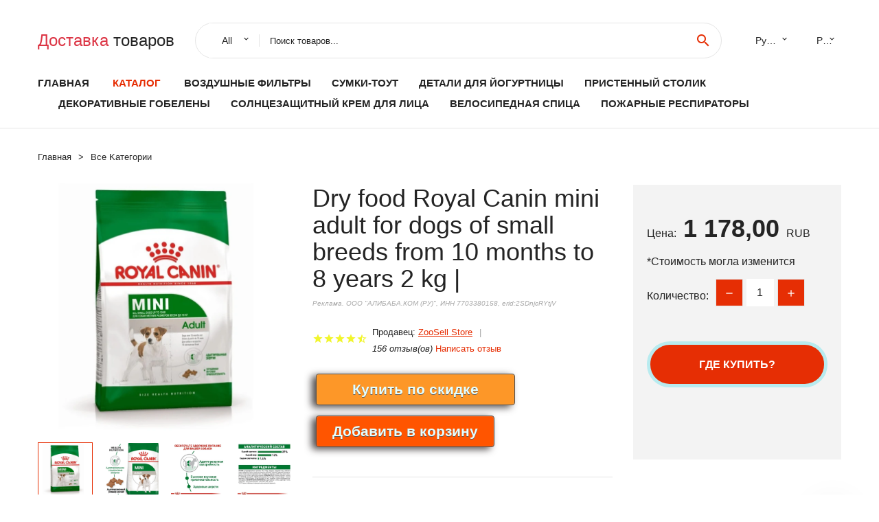

--- FILE ---
content_type: text/html; charset=utf-8
request_url: https://startali.ru/pr-881005004326197158.html
body_size: 9960
content:
  
<!DOCTYPE html>
<html lang="ru">
  <head>
    <title>Dry food Royal Canin mini adult for dogs of small breeds from 10 months to 8 years 2 kg |</title>
    <meta name="description" content="Dry food Royal Canin mini adult for adult dogs of small breeds from 10 months to 8 years, 2 kg  Mini edalt: dry food for dogs aged 10 months to 8 years. Mini adult is specially designed for dogs of small breeds (weighing from 1 to 10 kg). in the nutrition of dogs of small breeds is important not only adapted croquet size. They need more energy than large dogs, the growth period is shorter, and">
    <meta name="keywords" content="заказать, цена, отзывы, купить, Dry,food,Royal,Canin,mini,adult,for,dogs,of,small,breeds,from,10,months,to,8,years,2,kg,|, алиэкспресс, фото"/>
    <link rel="canonical" href="//startali.ru/pr-881005004326197158.html"/>
    <meta property="og:url" content="//startali.ru/pr-881005004326197158.html" />
    <meta property="og:title" content="Dry food Royal Canin mini adult for dogs of small breeds from 10 months to 8 years 2 kg |" />
    <meta property="og:description" content="Dry food Royal Canin mini adult for adult dogs of small breeds from 10 months to 8 years, 2 kg  Mini edalt: dry food for dogs aged 10 months to 8 years. Mini adult is specially designed for dogs of small breeds (weighing from 1 to 10 kg). in the nutrition of dogs of small breeds is important not only adapted croquet size. They need more energy than large dogs, the growth period is shorter, and" />
    <meta property="og:image" content="//ae01.alicdn.com/kf/Sda953b4ac3704c4aad8b83392521e173a/Dry-food-Royal-Canin-mini-adult-for-adult-dogs-of-small-breeds-from-10-months-to.jpeg" />
    <meta charset="utf-8">
    <meta name="viewport" content="width=device-width, height=device-height, initial-scale=1.0">
    <meta http-equiv="X-UA-Compatible" content="IE=edge">
    <link rel="icon" href="/favicon.ico" type="image/x-icon">
    <link rel="dns-prefetch" href="https://1lc.ru/"/>
    <link rel="preload" href="https://aliexshop.ru/alistyle/fonts/materialdesignicons-webfont.woff2?v=1.4.57" as="font" type="font/woff2" crossorigin>
    <link rel="preload" href="https://aliexshop.ru/alistyle/fonts/MaterialIcons-Regular.woff2" as="font" type="font/woff2" crossorigin>
    <link rel="preload" href="https://aliexshop.ru/alistyle/fonts/fontawesome-webfont.woff2?v=4.7.0" as="font" type="font/woff2" crossorigin>
    <link rel="stylesheet" href="https://aliexshop.ru/alistyle/css/bootstrap.css">
    <link rel="stylesheet" href="https://aliexshop.ru/alistyle/css/style.css">
    <link rel="stylesheet" href="https://aliexshop.ru/alistyle/css/fonts.css">
    <link type="text/css" rel="stylesheet" href="https://aliexshop.ru/shopurbano/css/button.css">
    <link rel="manifest" href="/manifest.json">
    <meta name="robots" content="noarchive"/>
    <meta name="msapplication-TileColor" content="#E62E04">
    <meta name="theme-color" content="#E62E04">
    <style>.ie-panel{display: none;background: #212121;padding: 10px 0;box-shadow: 3px 3px 5px 0 rgba(0,0,0,.3);clear: both;text-align:center;position: relative;z-index: 1;} html.ie-10 .ie-panel, html.lt-ie-10 .ie-panel {display: block;}</style>
    <meta name="google-play-app" content="app-id=com.searchgoods.lexnext">
    <meta name="referrer" content="strict-origin-when-cross-origin" />
    <script src="/startapp.js"></script> 
    
<script>window.yaContextCb=window.yaContextCb||[]</script>
<script src="https://yandex.ru/ads/system/context.js" async></script>
</head>
<body>
  
 
    <!-- <div class="preloader"> 
         <div class="preloader-body"> 
        <div class="cssload-container">
          <div class="cssload-speeding-wheel"></div>
        </div>
       </div> 
     </div>-->
    <div class="aliexpress-page">
      <header class="section page-header">
        <!--RD Navbar-->
        <div class="rd-navbar-wrap">
          <nav class="rd-navbar rd-navbar-classic" data-layout="rd-navbar-fixed" data-sm-layout="rd-navbar-fixed" data-md-layout="rd-navbar-fixed" data-lg-layout="rd-navbar-fixed" data-xl-layout="rd-navbar-static" data-xxl-layout="rd-navbar-static" data-md-device-layout="rd-navbar-fixed" data-lg-device-layout="rd-navbar-fixed" data-xl-device-layout="rd-navbar-static" data-xxl-device-layout="rd-navbar-static" data-lg-stick-up-offset="84px" data-xl-stick-up-offset="84px" data-xxl-stick-up-offset="84px" data-lg-stick-up="true" data-xl-stick-up="true" data-xxl-stick-up="true">
            <div class="rd-navbar-collapse-toggle rd-navbar-fixed-element-1" data-rd-navbar-toggle=".rd-navbar-collapse"><span></span></div>
            <div class="rd-navbar-aside-outer">
              <div class="rd-navbar-aside">
                <!--RD Navbar Brand-->
                <div class="rd-navbar-brand">
             <strong style="color: #4d4d4d !important;">
	            <a class="h5" href="/"><span class="text-danger">Доставка </span><span>товаров</span></a>	          </strong>
                </div>
                <div class="rd-navbar-aside-box rd-navbar-collapse">
                  <!--RD Navbar Search-->
                   <div class="rd-navbar-search">
                    <form class="rd-search search-with-select" action="/" target="_blank" method="POST">
                      <select class="form-input" name="type" data-constraints="@Required">
                        <option>All</option>
                      </select>
                      <div class="form-wrap">
                        <label class="form-label" for="rd-navbar-search-form-input">Поиск товаров...</label>
                        <input class="rd-navbar-search-form-input form-input" id="rd-navbar-search-form-input" type="text" name="search-aliexpress">
                        <div class="rd-search-results-live" id="rd-search-results-live"></div>
                      </div>
                      <button class="rd-search-form-submit material-icons-search" type="submit"></button>
                    </form>
                  </div>
                  <ul class="rd-navbar-selects">
                    <li>
                      <select>
                        <option>Русский</option>
                        <option>English</option>
                        <option>Español</option>
                        <option>Français</option>
                      </select>
                    </li>
                    <li>
                      <select>
                        <option>Руб.</option>
                        <option>USD</option>
                        <option>EUR</option>
                      </select>
                    </li>
                  </ul>
                </div>
              </div>
            </div>
            <div class="rd-navbar-main-outer">
              <div class="rd-navbar-main">
                  <nav itemscope itemtype="http://www.schema.org/SiteNavigationElement">
                <div class="rd-navbar-nav-wrap">
                  <!--RD Navbar Brand-->
                  <div class="rd-navbar-brand">
                    <!--Brand--><strong style="color: #4d4d4d !important;">
	            <a class="h5" href="/"><span class="text-danger">Каталог </span><span>товаров</span></a>	          </strong>
                  </div>
                  <ul itemprop="about" itemscope="" itemtype="http://schema.org/ItemList" class="rd-navbar-nav">
                    <li  itemprop="name" class="rd-nav-item"><a class="rd-nav-link" href="/" itemprop="url">Главная</a>
                    </li>
 
                    <li  itemprop="name" class="rd-nav-item active"><a class="rd-nav-link" href="/all-wholesale-products.html" itemprop="url">Каталог</a>
                    </li>
                     
     <li itemprop="name" class="rd-nav-item"><a itemprop="url" class="rd-nav-link" href="/catlist-express/202003102.html">Воздушные фильтры</a>
      </li><li itemprop="name" class="rd-nav-item"><a itemprop="url" class="rd-nav-link" href="/catlist-express/202058401.html">Сумки-тоут</a>
      </li><li itemprop="name" class="rd-nav-item"><a itemprop="url" class="rd-nav-link" href="/catlist-express/202001598.html">Детали для йогуртницы</a>
      </li><li itemprop="name" class="rd-nav-item"><a itemprop="url" class="rd-nav-link" href="/catlist-express/202001874.html">Пристенный столик</a>
      </li><li itemprop="name" class="rd-nav-item"><a itemprop="url" class="rd-nav-link" href="/catlist-express/202062242.html">Декоративные гобелены</a>
      </li><li itemprop="name" class="rd-nav-item"><a itemprop="url" class="rd-nav-link" href="/catlist-express/202004571.html">Солнцезащитный крем для лица</a>
      </li><li itemprop="name" class="rd-nav-item"><a itemprop="url" class="rd-nav-link" href="/catlist-express/202001941.html">Велосипедная спица</a>
      </li><li itemprop="name" class="rd-nav-item"><a itemprop="url" class="rd-nav-link" href="/catlist-express/202005038.html">Пожарные респираторы</a>
      </li>
                  </ul>
                </div>
                </nav>
                <!--RD Navbar Panel-->
                <div class="rd-navbar-panel">
                  <!--RD Navbar Toggle-->
                  <button class="rd-navbar-toggle" data-rd-navbar-toggle=".rd-navbar-nav-wrap"><span></span></button>

                </div>
              </div>
            </div>
          </nav>
        </div>
      </header>
      

<!-- Breadcrumbs-->
      <section class="breadcrumbs">
        <div class="container">
          <ul class="breadcrumbs-path" itemscope itemtype="http://schema.org/BreadcrumbList">
            <li itemprop="itemListElement" itemscope itemtype="http://schema.org/ListItem"><a itemprop="item" href="/"><span itemprop="name">Главная</span></a><meta itemprop="position" content="0" /></li>
            <li itemprop="itemListElement" itemscope itemtype="http://schema.org/ListItem"><a itemprop="item" href="/all-wholesale-products.html"><span itemprop="name">Все Kатегории</span></a><meta itemprop="position" content="1" /></li>
            
          </ul>
        </div>
      </section>
  <!-- Single Product-->
      <section class="section product-single-section bg-default" itemscope itemtype="http://schema.org/Product">
        <div class="container">
          <div class="row row-30 align-items-xl-center">
            <div class="col-xl-4 col-lg-5 col-md-8" itemscope itemtype="http://schema.org/ImageObject"> 
              <!-- Slick Carousel-->
              <div class="slick-slider carousel-parent" data-loop="false" data-dots="false" data-swipe="true" data-items="1" data-child="#child-carousel" data-for="#child-carousel" >
                <div class="item"><a title="Dry food Royal Canin mini adult for dogs of small breeds from 10 months to 8 years 2 kg |" onclick="window.open('/image-zoom-1005004326197158')" target="_blank" rel="nofollow" class="ui-image-viewer-thumb-frame"><img itemprop="contentUrl" src="//ae01.alicdn.com/kf/Sda953b4ac3704c4aad8b83392521e173a/Dry-food-Royal-Canin-mini-adult-for-adult-dogs-of-small-breeds-from-10-months-to.jpeg" alt="Dry food Royal Canin mini adult for dogs of small breeds from 10 months to 8 years 2 kg |" width="510" height="523"/></a>
                </div>
                <div class="item"><img src="//ae04.alicdn.com/kf/Sda953b4ac3704c4aad8b83392521e173a/Royal-Canin-Mini-Adult-10.jpeg" alt="Dry food Royal Canin mini adult for dogs of small breeds from 10 months to 8 years 2 kg |" width="510" height="523" itemprop="image"/></div><div class="item"><img src="//ae04.alicdn.com/kf/Sc2bf45ee032848fbaffc86bfc22f65e2X/Royal-Canin-Mini-Adult-10.jpeg" alt="Dry food Royal Canin mini adult for dogs of small breeds from 10 months to 8 years 2 kg |" width="510" height="523" itemprop="image"/></div><div class="item"><img src="//ae04.alicdn.com/kf/Sa3bbbb112bdb4705a4727db4c45c306b9/Royal-Canin-Mini-Adult-10.jpeg" alt="Dry food Royal Canin mini adult for dogs of small breeds from 10 months to 8 years 2 kg |" width="510" height="523" itemprop="image"/></div><div class="item"><img src="//ae04.alicdn.com/kf/S62ce633734b9410abf3100fbbadedbb0h/Royal-Canin-Mini-Adult-10.jpeg" alt="Dry food Royal Canin mini adult for dogs of small breeds from 10 months to 8 years 2 kg |" width="510" height="523" itemprop="image"/></div><div class="item"><img src="//ae04.alicdn.com/kf/Sd133c2780cc04a558015b882280070c8k/Royal-Canin-Mini-Adult-10.jpeg" alt="Dry food Royal Canin mini adult for dogs of small breeds from 10 months to 8 years 2 kg |" width="510" height="523" itemprop="image"/></div>
             </div>
                
                <div class="slick-slider carousel-child" id="child-carousel" data-for=".carousel-parent" data-loop="false" data-dots="false" data-swipe="true" data-items="4" data-sm-items="4" data-md-items="4" data-lg-items="4" data-xl-items="4" data-xxl-items="4">
                <div class="item"><img src="//ae04.alicdn.com/kf/Sda953b4ac3704c4aad8b83392521e173a/Royal-Canin-Mini-Adult-10.jpeg" alt="Dry food Royal Canin mini adult for dogs of small breeds from 10 months to 8 years 2 kg |" width="510" height="523" itemprop="image"/></div><div class="item"><img src="//ae04.alicdn.com/kf/Sc2bf45ee032848fbaffc86bfc22f65e2X/Royal-Canin-Mini-Adult-10.jpeg" alt="Dry food Royal Canin mini adult for dogs of small breeds from 10 months to 8 years 2 kg |" width="510" height="523" itemprop="image"/></div><div class="item"><img src="//ae04.alicdn.com/kf/Sa3bbbb112bdb4705a4727db4c45c306b9/Royal-Canin-Mini-Adult-10.jpeg" alt="Dry food Royal Canin mini adult for dogs of small breeds from 10 months to 8 years 2 kg |" width="510" height="523" itemprop="image"/></div><div class="item"><img src="//ae04.alicdn.com/kf/S62ce633734b9410abf3100fbbadedbb0h/Royal-Canin-Mini-Adult-10.jpeg" alt="Dry food Royal Canin mini adult for dogs of small breeds from 10 months to 8 years 2 kg |" width="510" height="523" itemprop="image"/></div><div class="item"><img src="//ae04.alicdn.com/kf/Sd133c2780cc04a558015b882280070c8k/Royal-Canin-Mini-Adult-10.jpeg" alt="Dry food Royal Canin mini adult for dogs of small breeds from 10 months to 8 years 2 kg |" width="510" height="523" itemprop="image"/></div>
                </div>    
            </div>
            <div class="col-xl-8 col-lg-7" itemprop="offers" itemscope itemtype="http://schema.org/Offer"> 
              <div class="row row-30"> 
                <div class="col-xl-7 col-lg-12 col-md-6"> 
                  <h1 itemprop="name" class="h4 product-single-title">Dry food Royal Canin mini adult for dogs of small breeds from 10 months to 8 years 2 kg |</h1>
                  <span class="erid"></span>
                  <div class="product-rating-wrap">
                    <ul class="product-rating">
                      <li>
                        <div class="icon product-rating-icon material-icons-star"></div>
                      </li>
                      <li>
                        <div class="icon product-rating-icon material-icons-star"></div>
                      </li>
                      <li>
                        <div class="icon product-rating-icon material-icons-star"></div>
                      </li>
                      <li>
                        <div class="icon product-rating-icon material-icons-star"></div>
                      </li>
                      <li>
                        <div class="icon product-rating-icon material-icons-star_half"></div>
                      </li>
                    </ul>
                    <ul class="product-rating-list">
                      <li>Продавец: <u><a href="/seller-store-list_ZooSell+Store">ZooSell Store</a></u> </li>
                      <li><i>156 отзыв(ов)</i> <a href="#comm">Написать отзыв</a></li>
                    </ul>
                  </div>
  
                  <div class="product-single-size-wrap">
                  <span idx="1005004326197158" title="Купить"></span>
                  </div>
                  
                  <div class="product-single-share"> 
                    <hr />
                    <a class="new" href=""></a>
                    <br />
                    <div id="888"></div>
                    <script type="text/javascript" src="https://vk.com/js/api/openapi.js?162"></script>
                    <div id="vk_subscribe"></div>
                    <script type="text/javascript">
                    VK.Widgets.Subscribe("vk_subscribe", {soft: 1}, -129528158);
                    </script>
                    <p>Сохраните в закладки:</p> 
 
                    <ul class="product-single-share-list">
                     <div class="ya-share2" data-services="collections,vkontakte,facebook,odnoklassniki,moimir,twitter,whatsapp,skype,telegram" ></div>
                    </ul> </div>
                </div>
                <div class="col-xl-5 col-lg-12 col-md-6">
                  <div class="product-single-cart-box">
                    <div class="product-single-cart-pricing"><span>Цена:</span><span class="h4 product-single-cart-price" itemprop="price">1 178,00</span><span itemprop="priceCurrency">RUB</span></div>
                    <div class="product-single-cart-saving"><span>*Стоимость могла изменится</span></div>
                    <div class="product-single-cart-quantity">
                      <p>Количество:</p>
                      <div class="stepper-modern">
                        <input type="number" data-zeros="true" value="1" min="1" max="100">
                      </div>
                    </div>
                    <span idv="1005004326197158" title="Заказать"></span>
                     
                   <ul class="product-single-cart-list">

                    </ul><br />
                     <a class="newuser" href=""></a>
                  </div>
                </div>
              </div>
            </div>
          </div>
          <script type="application/ld+json">
  [{"@context": "https://schema.org/",
  "@type": "Product",
  "name": "Dry food Royal Canin mini adult for dogs of small breeds from 10 months to 8 years 2 kg |",
  "image": "//ae01.alicdn.com/kf/Sda953b4ac3704c4aad8b83392521e173a/Dry-food-Royal-Canin-mini-adult-for-adult-dogs-of-small-breeds-from-10-months-to.jpeg",
  "brand": "ZooSell Store",
    "offers": {
    "@type": "Offer",
    "availability": "https://schema.org/InStock",
    "priceCurrency": "RUB",
    "price": "1 178,00",
    "url":"//startali.ru/pr-881005004326197158.html"
  },
  "review":[  ]}
     ]
</script>
          <a class="review" href="#"></a>
          <center>
<div id="yandex_rtb_R-A-619525-1"></div>
<script type="text/javascript">
    (function(w, d, n, s, t) {
        w[n] = w[n] || [];
        w[n].push(function() {
            Ya.Context.AdvManager.render({
                blockId: "R-A-619525-1",
                renderTo: "yandex_rtb_R-A-619525-1",
                async: true
            });
        });
        t = d.getElementsByTagName("script")[0];
        s = d.createElement("script");
        s.type = "text/javascript";
        s.src = "//an.yandex.ru/system/context.js";
        s.async = true;
        t.parentNode.insertBefore(s, t);
    })(this, this.document, "yandexContextAsyncCallbacks");
</script></center>
 <!-- We Recommended-->
     <section class="section section-md bg-default">
        <div class="container">
          <div class="text-center">
            <p class="h4">Новое поступление</p>
          </div>
          <!-- Owl Carousel-->
          <div class="owl-carousel" data-items="1" data-sm-items="2" data-md-items="3" data-xl-items="5" data-xxl-items="6" data-margin="30" data-xxl-margin="40" data-mouse-drag="false" data-loop="false" data-autoplay="false" data-owl="{&quot;dots&quot;:true}">
          <article class="product-classic">
              <div class="product-classic-head">
                <a href="/pr-881005004139238648.html"><figure class="product-classic-figure"><img class="lazy" data-src="//ae01.alicdn.com/kf/S40844857eb0b44bba5f62f8a3daf5c80D/Small-Fish-Tank-Promotes-Healthy-Environment-For-Plants-And-Fish-Desktop-Small-Fish-Tank-For-Betta.jpg" alt="Small Fish Tank Promotes Healthy Environment For Plants And Desktop Betta Neon Etc |" width="174" height="199"/>
                </figure></a>
              </div>
              <div class="product-classic-body">
                <h4 style="font-size:1.1em;">Small Fish Tank Promotes Healthy Environment For Plants And Desktop Betta Neon Etc |</h4>
                <div class="product-classic-pricing">
                  <div class="product-classic-price">2 968,70 руб.</div>
                </div>
              </div>
            </article>
            <article class="product-classic">
              <div class="product-classic-head">
                <a href="/pr-881005002093912774.html"><figure class="product-classic-figure"><img class="lazy" data-src="//ae01.alicdn.com/kf/Hd32cd5138c6f4633b3f837bf2713fb47x/Small-Fish-Tank-Promotes-Healthy-Environment-for-Plants-and-Fish-Desktop-Small-Fish-Tank-for-Betta.jpg" alt="Small Fish Tank Promotes Healthy Environment for Plants and Desktop Betta Neon Etc | Дом и сад" width="174" height="199"/>
                </figure></a>
              </div>
              <div class="product-classic-body">
                <h4 style="font-size:1.1em;">Small Fish Tank Promotes Healthy Environment for Plants and Desktop Betta Neon Etc | Дом и сад</h4>
                <div class="product-classic-pricing">
                  <div class="product-classic-price">2 997,96 руб.</div>
                </div>
              </div>
            </article>
            <article class="product-classic">
              <div class="product-classic-head">
                <a href="/pr-881005003440570595.html"><figure class="product-classic-figure"><img class="lazy" data-src="//ae01.alicdn.com/kf/H1324fdb8726b4c0d90dd6834c042fb3cU/pudcoco-Children-s-Sweater-Cute-Bear-Embroidery-Design-Long-sleeved-Round-Neck-Warm-Breathable-Tops-Sweater.jpg" alt="pudcoco Children&#x27s Sweater Cute Bear Embroidery Design Long-sleeved Round Neck Warm Breathable Tops 0-4T |" width="174" height="199"/>
                </figure></a>
              </div>
              <div class="product-classic-body">
                <h4 style="font-size:1.1em;">pudcoco Children&#x27s Sweater Cute Bear Embroidery Design Long-sleeved Round Neck Warm Breathable Tops 0-4T |</h4>
                <div class="product-classic-pricing">
                  <div class="product-classic-price">US $5.24 - 5.99</div>
                </div>
              </div>
            </article>
            <article class="product-classic">
              <div class="product-classic-head">
                <a href="/pr-881005003352238840.html"><figure class="product-classic-figure"><img class="lazy" data-src="//ae01.alicdn.com/kf/H6b9db8d30627440eab8d87b89f08e2e9A/Delivery-In-December-Contact-The-Seller-To-Modify-The-Price-COME4ARTS-Hip-hop-Street-Dance-Blind.jpg" alt="Delivery In December Contact The Seller To Modify Price COME4ARTS Hip-hop Street Dance Blind Box Figure Collection |" width="174" height="199"/>
                </figure></a>
              </div>
              <div class="product-classic-body">
                <h4 style="font-size:1.1em;">Delivery In December Contact The Seller To Modify Price COME4ARTS Hip-hop Street Dance Blind Box Figure Collection |</h4>
                <div class="product-classic-pricing">
                  <div class="product-classic-price">6 918,54 - 78 474,96 руб.</div>
                </div>
              </div>
            </article>
            <article class="product-classic">
              <div class="product-classic-head">
                <a href="/pr-8832887501364.html"><figure class="product-classic-figure"><img class="lazy" data-src="//ae01.alicdn.com/kf/H73d0058557c947eca5eb575d92974839o/2.jpg" alt="2 пары детских наколенников противоскользящие безопасные гетры для Ползания" width="174" height="199"/>
                </figure></a>
              </div>
              <div class="product-classic-body">
                <h4 style="font-size:1.1em;">2 пары детских наколенников противоскользящие безопасные гетры для Ползания</h4>
                <div class="product-classic-pricing">
                  <div class="product-classic-price"></div>
                </div>
              </div>
            </article>
            <article class="product-classic">
              <div class="product-classic-head">
                <a href="/pr-881005004275069022.html"><figure class="product-classic-figure"><img class="lazy" data-src="//ae01.alicdn.com/kf/S3ed03432aec34049898631571464e851N/Promotion-2X-Angler-Fish-Lamp-USB-Rechargeable-Desktop-Metal-Light-Handmade-Craft-Home-Living-Room-Decoration.jpg" alt="Promotion! 2X Angler Fish Lamp USB Rechargeable Desktop Metal Light Handmade Craft Home Living Room Decoration Small |" width="174" height="199"/>
                </figure></a>
              </div>
              <div class="product-classic-body">
                <h4 style="font-size:1.1em;">Promotion! 2X Angler Fish Lamp USB Rechargeable Desktop Metal Light Handmade Craft Home Living Room Decoration Small |</h4>
                <div class="product-classic-pricing">
                  <div class="product-classic-price">US $28.51</div>
                </div>
              </div>
            </article>
            <article class="product-classic">
              <div class="product-classic-head">
                <a href="/pr-881005004039009606.html"><figure class="product-classic-figure"><img class="lazy" data-src="//ae01.alicdn.com/kf/Saed6454a9ba247a883bf2cf3cbc05c0eI/TetraPond-AlgoRem-1.jpeg" alt="Средство TetraPond AlgoRem 1 л |" width="174" height="199"/>
                </figure></a>
              </div>
              <div class="product-classic-body">
                <h4 style="font-size:1.1em;">Средство TetraPond AlgoRem 1 л |</h4>
                <div class="product-classic-pricing">
                  <div class="product-classic-price">2 799,00 руб.</div>
                </div>
              </div>
            </article>
            <article class="product-classic">
              <div class="product-classic-head">
                <a href="/pr-881005004063682868.html"><figure class="product-classic-figure"><img class="lazy" data-src="//ae01.alicdn.com/kf/S6be81a19d3874affbf730f889d27d052q/100-10Pcs-Mini-Hot-Sale-Mixed-Cartoon-Anime-Figure-Toy-Cute-Mouse-Fish-Car-R2D2-Model.jpg" alt="100-10Pcs Mini Hot Sale Mixed Cartoon Anime Figure Toy Cute Mouse Fish Car R2D2 Model Collection Promotion Gift Small Wholesale |" width="174" height="199"/>
                </figure></a>
              </div>
              <div class="product-classic-body">
                <h4 style="font-size:1.1em;">100-10Pcs Mini Hot Sale Mixed Cartoon Anime Figure Toy Cute Mouse Fish Car R2D2 Model Collection Promotion Gift Small Wholesale |</h4>
                <div class="product-classic-pricing">
                  <div class="product-classic-price">281,65 - 1 837,48 руб. / набор</div>
                </div>
              </div>
            </article>
            </div>
        </div>
      </section>
       <div class="product-single-overview">
            <p class="h4">Характеристики</p>
            <div itemprop="name"><h3>Dry food Royal Canin mini adult for dogs of small breeds from 10 months to 8 years 2 kg |</h3></div><center>
<div id="yandex_rtb_R-A-619525-2"></div>
<script type="text/javascript">
    (function(w, d, n, s, t) {
        w[n] = w[n] || [];
        w[n].push(function() {
            Ya.Context.AdvManager.render({
                blockId: "R-A-619525-2",
                renderTo: "yandex_rtb_R-A-619525-2",
                async: true
            });
        });
        t = d.getElementsByTagName("script")[0];
        s = d.createElement("script");
        s.type = "text/javascript";
        s.src = "//an.yandex.ru/system/context.js";
        s.async = true;
        t.parentNode.insertBefore(s, t);
    })(this, this.document, "yandexContextAsyncCallbacks");
</script></center>


  <h4>История изменения цены</h4><p>*Текущая стоимость 1 178,00 уже могла изменится. Что бы узнать актуальную цену и проверить наличие товара, нажмите "Добавить в корзину"</p>
<script src="https://lyvi.ru/js/highcharts.js"></script>
<!--<script src="https://lyvi.ru/js/highcharts-3d.js"></script>-->
<script src="https://lyvi.ru/js/exporting.js"></script>

<div id="container" class="chart_wrap"></div>

<script type="text/javascript">
// Set up the chart
var chart = new Highcharts.Chart({
    chart: {
        renderTo: 'container',
        type: 'column',
        options3d: {
            enabled: true,
            alpha: 15,
            beta: 15,
            depth: 50,
            viewDistance: 25
        }
    },
    title: {
        text: 'История изменения цен'
    },
    subtitle: {
        text: '*по данным из открытых источников'
    },
    plotOptions: {
        column: {
            depth: 50
        }
    },
    series: [{
        data: [1340.5,1352,1364.5,1376.5,1220,1400,1195,1425,1437,1178]
    }]
});

function showValues() {
    $('#alpha-value').html(chart.options.chart.options3d.alpha);
    $('#beta-value').html(chart.options.chart.options3d.beta);
    $('#depth-value').html(chart.options.chart.options3d.depth);
}

// Activate the sliders
$('#sliders input').on('input change', function () {
    chart.options.chart.options3d[this.id] = parseFloat(this.value);
    showValues();
    chart.redraw(false);
});

showValues();
</script><div class="table-custom-responsive">
            <table class="table-custom table-custom-striped table-custom-primary">
               <thead>
                <tr>
                  <th>Месяц</th>
                  <th>Минимальная цена</th>
                  <th>Макс. стоимость</th>
                  <th>Цена</th>
                </tr>
              </thead>
                    <tbody><tr>
                   <td>Dec-18-2025</td>
                   <td>1402.76 руб.</td>
                   <td>1472.53 руб.</td>
                   <td>1437 руб.</td>
                   </tr>
                   <tr>
                   <td>Nov-18-2025</td>
                   <td>1390.81 руб.</td>
                   <td>1460.73 руб.</td>
                   <td>1425 руб.</td>
                   </tr>
                   <tr>
                   <td>Oct-18-2025</td>
                   <td>1166.36 руб.</td>
                   <td>1224.94 руб.</td>
                   <td>1195 руб.</td>
                   </tr>
                   <tr>
                   <td>Sep-18-2025</td>
                   <td>1366.60 руб.</td>
                   <td>1434.45 руб.</td>
                   <td>1400 руб.</td>
                   </tr>
                   <tr>
                   <td>Aug-18-2025</td>
                   <td>1190.13 руб.</td>
                   <td>1250.65 руб.</td>
                   <td>1220 руб.</td>
                   </tr>
                   <tr>
                   <td>Jul-18-2025</td>
                   <td>1343.7 руб.</td>
                   <td>1410.24 руб.</td>
                   <td>1376.5 руб.</td>
                   </tr>
                   <tr>
                   <td>Jun-18-2025</td>
                   <td>1331.77 руб.</td>
                   <td>1398.61 руб.</td>
                   <td>1364.5 руб.</td>
                   </tr>
                   <tr>
                   <td>May-18-2025</td>
                   <td>1319.42 руб.</td>
                   <td>1385.9 руб.</td>
                   <td>1352 руб.</td>
                   </tr>
                   <tr>
                   <td>Apr-18-2025</td>
                   <td>1308.41 руб.</td>
                   <td>1373.0 руб.</td>
                   <td>1340.5 руб.</td>
                   </tr>
                    </tbody>
 </table>
</div>
  
               <p class="h5">Описание товара</p>
               
              <div itemprop="description"><center><p><img src="https://ae04.alicdn.com/kf/Sda953b4ac3704c4aad8b83392521e173a/Royal-Canin-Mini-Adult-10.jpeg" alt="Dry food Royal Canin mini adult for dogs of small breeds from 10 months to 8 years 2 kg |"/><img src="https://ae04.alicdn.com/kf/Sc2bf45ee032848fbaffc86bfc22f65e2X/Royal-Canin-Mini-Adult-10.jpeg" alt="Dry food Royal Canin mini adult for dogs of small breeds from 10 months to 8 years 2 kg |"/><img src="https://ae04.alicdn.com/kf/Sa3bbbb112bdb4705a4727db4c45c306b9/Royal-Canin-Mini-Adult-10.jpeg" alt="Dry food Royal Canin mini adult for dogs of small breeds from 10 months to 8 years 2 kg |"/><img src="https://ae04.alicdn.com/kf/S62ce633734b9410abf3100fbbadedbb0h/Royal-Canin-Mini-Adult-10.jpeg" alt="Dry food Royal Canin mini adult for dogs of small breeds from 10 months to 8 years 2 kg |"/><img src="https://ae04.alicdn.com/kf/Sd133c2780cc04a558015b882280070c8k/Royal-Canin-Mini-Adult-10.jpeg" alt="Dry food Royal Canin mini adult for dogs of small breeds from 10 months to 8 years 2 kg |"/></center> <hr /><p><kse:widget data-widget-type="customText" id="None" title="head" type="custom">
</kse:widget>


<h1 style="font-size: 24px; line-height: 30px;text-align: center;font-weight: bold; color: #000; margin: 0 10px;">
Dry food Royal Canin mini adult for adult dogs of small breeds from 10 months to 8 years, 2 kg
</h1>

<p>Mini edalt: dry food for dogs aged 10 months to 8 years. Mini adult is specially designed for dogs of small breeds (weighing from 1 to 10 kg). in the nutrition of dogs of small breeds is important not only adapted croquet size. They need more energy than large dogs, the growth period is shorter, and the growth itself is more intense. As a rule, they live longer than large dogs, and differ more grafting in nutrition.<ul><li>Helps maintain optimal weight</li><li>High taste appeal: even for picky dogs</li><li>Maintains skin and wool health</li><li>Promotes teeth health, takes into account miniature jaw sizes</li><li>100% full and balanced nutrition.</li></ul></p>



<img class="lazy" data-src="//ae01.alicdn.com/kf/Sda953b4ac3704c4aad8b83392521e173a.jpeg" style="width: 100%; padding-top: 25px;"/>


<img class="lazy" data-src="//ae01.alicdn.com/kf/Sc2bf45ee032848fbaffc86bfc22f65e2X.jpeg" style="width: 100%; padding-top: 25px;"/>


<img class="lazy" data-src="//ae01.alicdn.com/kf/Sa3bbbb112bdb4705a4727db4c45c306b9.jpeg" style="width: 100%; padding-top: 25px;"/>


<img class="lazy" data-src="//ae01.alicdn.com/kf/S62ce633734b9410abf3100fbbadedbb0h.jpeg" style="width: 100%; padding-top: 25px;"/>


<img class="lazy" data-src="//ae01.alicdn.com/kf/Sd133c2780cc04a558015b882280070c8k.jpeg" style="width: 100%; padding-top: 25px;"/>





<p>Features:</p>

<table style="width: 100%; font-size: 16px; color: rgb(102, 102, 102); border: 1px solid rgb(231, 231, 231);">
<tbody>
<tr style="height: 50px;">
<td style="width: 40%; background-color: rgb(244, 244, 244); border: 1px solid rgb(231, 231, 231); padding: 10px; font-weight: bold;">Composition</td>
<td style="width: 60%; border: 1px solid rgb(231, 231, 231); padding: 10px;">Rice, дегидратированные squirrel animal (bird), flour of cereal crops, isolate plant proteins *, wheat, animal fats, гидролизат protein animal (вкусоароматические supplements), plant клетчатка, mineral substances, fish oil, soybean oil, yeast and side products fermentation, fructooligosaccharides.</td>
</tr>
<tr style="height: 50px;">
<td style="width: 40%; background-color: rgb(244, 244, 244); border: 1px solid rgb(231, 231, 231); padding: 10px; font-weight: bold;">Storage Conditions</td>
<td style="width: 60%; border: 1px solid rgb(231, 231, 231); padding: 10px;">In a cool dry place</td>
</tr>
<tr style="height: 50px;">
<td style="width: 40%; background-color: rgb(244, 244, 244); border: 1px solid rgb(231, 231, 231); padding: 10px; font-weight: bold;">Age animal</td>
<td style="width: 60%; border: 1px solid rgb(231, 231, 231); padding: 10px;">For adult</td>
</tr>
<tr style="height: 50px;">
<td style="width: 40%; background-color: rgb(244, 244, 244); border: 1px solid rgb(231, 231, 231); padding: 10px; font-weight: bold;">Brand</td>
<td style="width: 60%; border: 1px solid rgb(231, 231, 231); padding: 10px;">Royal Canin</td>
</tr>
<tr style="height: 50px;">
<td style="width: 40%; background-color: rgb(244, 244, 244); border: 1px solid rgb(231, 231, 231); padding: 10px; font-weight: bold;">Item</td>
<td style="width: 60%; border: 1px solid rgb(231, 231, 231); padding: 10px;">36750</td>
</tr>
<tr style="height: 50px;">
<td style="width: 40%; background-color: rgb(244, 244, 244); border: 1px solid rgb(231, 231, 231); padding: 10px; font-weight: bold;">Grade A danger.</td>
<td style="width: 60%; border: 1px solid rgb(231, 231, 231); padding: 10px;">Not опасен</td>
</tr>
<tr style="height: 50px;">
<td style="width: 40%; background-color: rgb(244, 244, 244); border: 1px solid rgb(231, 231, 231); padding: 10px; font-weight: bold;">Main Ingredient</td>
<td style="width: 60%; border: 1px solid rgb(231, 231, 231); padding: 10px;">Bird</td>
</tr>
<tr style="height: 50px;">
<td style="width: 40%; background-color: rgb(244, 244, 244); border: 1px solid rgb(231, 231, 231); padding: 10px; font-weight: bold;">Commercial type</td>
<td style="width: 60%; border: 1px solid rgb(231, 231, 231); padding: 10px;">Dry food for dogs</td>
</tr>
<tr style="height: 50px;">
<td style="width: 40%; background-color: rgb(244, 244, 244); border: 1px solid rgb(231, 231, 231); padding: 10px; font-weight: bold;">Is designed for</td>
<td style="width: 60%; border: 1px solid rgb(231, 231, 231); padding: 10px;">For Dogs</td>
</tr>
<tr style="height: 50px;">
<td style="width: 40%; background-color: rgb(244, 244, 244); border: 1px solid rgb(231, 231, 231); padding: 10px; font-weight: bold;">Taste of animal feed</td>
<td style="width: 60%; border: 1px solid rgb(231, 231, 231); padding: 10px;">Bird</td>
</tr>
<tr style="height: 50px;">
<td style="width: 40%; background-color: rgb(244, 244, 244); border: 1px solid rgb(231, 231, 231); padding: 10px; font-weight: bold;">Goods weight, G</td>
<td style="width: 60%; border: 1px solid rgb(231, 231, 231); padding: 10px;">2000</td>
</tr>
<tr style="height: 50px;">
<td style="width: 40%; background-color: rgb(244, 244, 244); border: 1px solid rgb(231, 231, 231); padding: 10px; font-weight: bold;">The size of the animal</td>
<td style="width: 60%; border: 1px solid rgb(231, 231, 231); padding: 10px;">Small</td>
</tr>
<tr style="height: 50px;">
<td style="width: 40%; background-color: rgb(244, 244, 244); border: 1px solid rgb(231, 231, 231); padding: 10px; font-weight: bold;">Mineral substance</td>
<td style="width: 60%; border: 1px solid rgb(231, 231, 231); padding: 10px;">Vitamin A: 21500 me, vitamin D3: 1000 me, Iron: 38 mg, iodine: 3,8 mg, copper: 12 mg, Manganese: 50 mg, zinc: 150 mg 0,1 mg, L-carnitine: 50 mg-process additives: sodium tripolyphosphate: 3,5G-preservatives-anti-oxides</td>
</tr>
<tr style="height: 50px;">
<td style="width: 40%; background-color: rgb(244, 244, 244); border: 1px solid rgb(231, 231, 231); padding: 10px; font-weight: bold;">Breed Dogs</td>
<td style="width: 60%; border: 1px solid rgb(231, 231, 231); padding: 10px;">For any breed</td>
</tr>
<tr style="height: 50px;">
<td style="width: 40%; background-color: rgb(244, 244, 244); border: 1px solid rgb(231, 231, 231); padding: 10px; font-weight: bold;">Country-manufacturer</td>
<td style="width: 60%; border: 1px solid rgb(231, 231, 231); padding: 10px;">Russia</td>
</tr>
<tr style="height: 50px;">
<td style="width: 40%; background-color: rgb(244, 244, 244); border: 1px solid rgb(231, 231, 231); padding: 10px; font-weight: bold;">Model Name</td>
<td style="width: 60%; border: 1px solid rgb(231, 231, 231); padding: 10px;">Feed D/adult. GSS. Chalk. breeds mini edalt PR-27 2 kg * 6</td>
</tr>
<tr style="height: 50px;">
<td style="width: 40%; background-color: rgb(244, 244, 244); border: 1px solid rgb(231, 231, 231); padding: 10px; font-weight: bold;">Type</td>
<td style="width: 60%; border: 1px solid rgb(231, 231, 231); padding: 10px;">Food dry</td>
</tr>
<tr style="height: 50px;">
<td style="width: 40%; background-color: rgb(244, 244, 244); border: 1px solid rgb(231, 231, 231); padding: 10px; font-weight: bold;">Units in one item</td>
<td style="width: 60%; border: 1px solid rgb(231, 231, 231); padding: 10px;">1</td>
</tr>
<tr style="height: 50px;">
<td style="width: 40%; background-color: rgb(244, 244, 244); border: 1px solid rgb(231, 231, 231); padding: 10px; font-weight: bold;">Special needs</td>
<td style="width: 60%; border: 1px solid rgb(231, 231, 231); padding: 10px;">With sensitive digestion</td>
</tr>
<tr style="height: 50px;">
<td style="width: 40%; background-color: rgb(244, 244, 244); border: 1px solid rgb(231, 231, 231); padding: 10px; font-weight: bold;">Special needs</td>
<td style="width: 60%; border: 1px solid rgb(231, 231, 231); padding: 10px;">Skin and wool care</td>
</tr>
<tr style="height: 50px;">
<td style="width: 40%; background-color: rgb(244, 244, 244); border: 1px solid rgb(231, 231, 231); padding: 10px; font-weight: bold;">Shelf life in days</td>
<td style="width: 60%; border: 1px solid rgb(231, 231, 231); padding: 10px;">540</td>
</tr>
<tr style="height: 50px;">
<td style="width: 40%; background-color: rgb(244, 244, 244); border: 1px solid rgb(231, 231, 231); padding: 10px; font-weight: bold;">Accounting FGIS "Mercury"</td>
<td style="width: 60%; border: 1px solid rgb(231, 231, 231); padding: 10px;">True</td>
</tr>
<tr style="height: 50px;">
<td style="width: 40%; background-color: rgb(244, 244, 244); border: 1px solid rgb(231, 231, 231); padding: 10px; font-weight: bold;">Abstract</td>
<td style="width: 60%; border: 1px solid rgb(231, 231, 231); padding: 10px;">Mini edalt: dry food for dogs aged 10 months to 8 years. Mini adult is specially designed for dogs of small breeds (weighing from 1 to 10 kg). in the nutrition of dogs of small breeds is important not only adapted croquet size. They need more energy than large dogs, the growth period is shorter, and the growth itself is more intense. As a rule, they live longer than large dogs, and differ more grafting in nutrition.<ul><li>Helps maintain optimal weight</li><li>High taste appeal: even for picky dogs</li><li>Maintains skin and wool health</li><li>Promotes teeth health, takes into account miniature jaw sizes</li><li>100% full and balanced nutrition.</li></ul></td>
</tr>
<tr style="height: 50px;">
<td style="width: 40%; background-color: rgb(244, 244, 244); border: 1px solid rgb(231, 231, 231); padding: 10px; font-weight: bold;">Name</td>
<td style="width: 60%; border: 1px solid rgb(231, 231, 231); padding: 10px;">Dry food Royal Canin mini adult for adult dogs of small breeds from 10 months to 8 years, 2 kg</td>
</tr>
</tbody>
</table>




<kse:widget data-widget-type="customText" id="None" title="fu wu pc" type="custom">
</kse:widget>

</p></div>
            </section> 
            <a class="review" href="#"></a>
             <a name="comm"></a>
         <div class="container">
          <div class="row row-30 align-items-xl-center">
            <div class="col-xl-4 col-lg-5 col-md-8">
  
     <script src="https://ajax.googleapis.com/ajax/libs/jquery/3.1.0/jquery.min.js"></script> </div></div></div><hr /> 

 <div class="container">
  <p>Смотрите так же другие товары: </p>
          <ul class="breadcrumbs-path" >
             
            
          </ul>
        </div>
        



<div id="yandex_rtb_R-A-619525-4"></div>
<script>window.yaContextCb.push(()=>{
  Ya.Context.AdvManager.render({
    renderTo: 'yandex_rtb_R-A-619525-4',
    blockId: 'R-A-619525-4'
  })
})</script>
  <footer class="section footer">
        <div class="footer-aside bg-primary">
          <div class="container">
            <div class="row row-40 align-items-center">
              <div class="col-xl-4 text-center text-xl-left">
                <p class="h4"><a href="/">startali.ru</a></p>
                 Проверка рейтинга продацов, отзывы покупателей и обзоры товаров. *Сайт startali.ru НЕ является интернет-магазином, данная витрина всего лишь содержит ссылки на <strong>официальный сайт Aliexpress</strong> | 2026              </div>
              <div class="col-xxl-5 col-xl-4 col-lg-6">
                 <a href="/catxxxx.xml" rel="nofollow">Карта сайта</a>
                <div id="results"></div>
              </div>
              <div class="col-xxl-3 col-xl-4 col-lg-6">
                <ul class="list-social">
                  <li><a class="icon link-social fa fa-facebook-f" href="#"></a></li>
                  <li><a class="icon link-social fa fa-twitter" href="#"></a></li>
                  <li><a class="icon link-social fa fa-youtube" href="#"></a></li>
                  <li><a class="icon link-social fa fa-linkedin" href="#"></a></li>
                  <li><a class="icon link-social fa fa-google-plus" href="#"></a></li>
                </ul>
              </div>
            </div>
             <br /><br /><br />
                    </div>

        </div>

      </footer>
    </div>
    <div class="snackbars" id="form-output-global"></div>
     </body>
     
    <script src="//aliexshop.ru/alistyle/js/core.min.js"></script> 
    <script src="//aliexshop.ru/alistyle/js/allcart-777.js"></script> 
    <script async defer src="//aliexshop.ru/alistyle/js/script.js"></script>
    <script async defer src="//yastatic.net/es5-shims/0.0.2/es5-shims.min.js"></script>
    <script async defer src="//yastatic.net/share2/share.js"></script>
    <script async defer data-pin-hover="true" src="//assets.pinterest.com/js/pinit.js"></script>
    <script type="text/javascript">
    document.addEventListener("DOMContentLoaded", function() {
  var lazyloadImages;    

  if ("IntersectionObserver" in window) {
    lazyloadImages = document.querySelectorAll(".lazy");
    var imageObserver = new IntersectionObserver(function(entries, observer) {
      entries.forEach(function(entry) {
        if (entry.isIntersecting) {
          var image = entry.target;
          image.src = image.dataset.src;
          image.classList.remove("lazy");
          imageObserver.unobserve(image);
        }
      });
    });

    lazyloadImages.forEach(function(image) {
      imageObserver.observe(image);
    });
  } else {  
    var lazyloadThrottleTimeout;
    lazyloadImages = document.querySelectorAll(".lazy");
    
    function lazyload () {
      if(lazyloadThrottleTimeout) {
        clearTimeout(lazyloadThrottleTimeout);
      }    

      lazyloadThrottleTimeout = setTimeout(function() {
        var scrollTop = window.pageYOffset;
        lazyloadImages.forEach(function(img) {
            if(img.offsetTop < (window.innerHeight + scrollTop)) {
              img.src = img.dataset.src;
              img.classList.remove('lazy');
            }
        });
        if(lazyloadImages.length == 0) { 
          document.removeEventListener("scroll", lazyload);
          window.removeEventListener("resize", lazyload);
          window.removeEventListener("orientationChange", lazyload);
        }
      }, 20);
    }

    document.addEventListener("scroll", lazyload);
    window.addEventListener("resize", lazyload);
    window.addEventListener("orientationChange", lazyload);
  }
})
</script>
 
<script>
new Image().src = "//counter.yadro.ru/hit?r"+
escape(document.referrer)+((typeof(screen)=="undefined")?"":
";s"+screen.width+"*"+screen.height+"*"+(screen.colorDepth?
screen.colorDepth:screen.pixelDepth))+";u"+escape(document.URL)+
";h"+escape(document.title.substring(0,150))+
";"+Math.random();</script>
 
 
</html>
